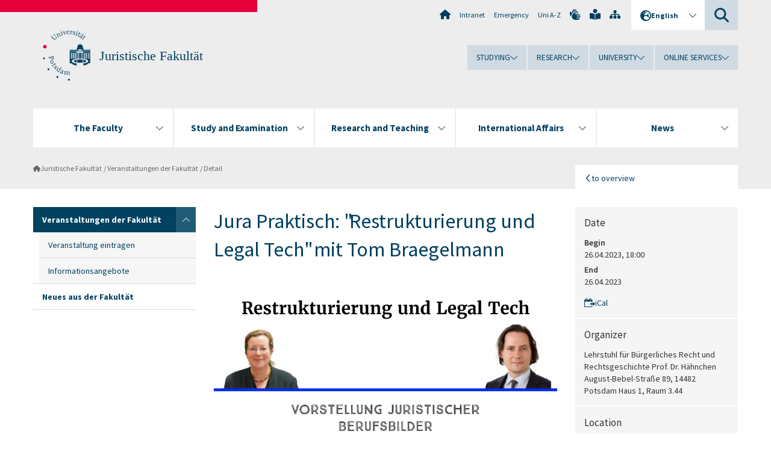

--- FILE ---
content_type: text/html; charset=utf-8
request_url: https://www.uni-potsdam.de/en/jura/veranstaltungen/detail/vorstellungeinesjuristischenberufsbildes
body_size: 9023
content:
<!DOCTYPE html><html dir="ltr" lang="en-GB"><head><meta charset="utf-8"><!-- Produced by queonext https://queonext.de/ This website is powered by TYPO3 - inspiring people to share! TYPO3 is a free open source Content Management Framework initially created by Kasper Skaarhoj and licensed under GNU/GPL. TYPO3 is copyright 1998-2026 of Kasper Skaarhoj. Extensions are copyright of their respective owners. Information and contribution at https://typo3.org/ --><meta name="generator" content="TYPO3 CMS"/><meta name="viewport" content="width=device-width, initial-scale=1"/><meta name="author" content="Silvana Grabowski"/><meta property="og:title" content="Detail"/><meta name="twitter:card" content="summary"/><link rel="stylesheet" href="/typo3conf/ext/up_template/Resources/Public/StyleSheets/print.css?1768388773" media="print"><link rel="stylesheet" href="/typo3conf/ext/up_template/Resources/Public/StyleSheets/app.css?1768388773" media="screen"><link rel="stylesheet" href="/typo3conf/ext/up_template/Resources/Public/Fonts/fontawesome/css/all.min.css?1768388771" media="screen"><link href="/typo3temp/assets/compressed/parvus-min.css.gzip?1768558649" rel="stylesheet" ><script src="/typo3conf/ext/up_template/Resources/Public/JavaScript/Vendor/jquery/jquery-3.6.0.min.js?1768388773"></script><script src="/typo3conf/ext/up_template/Resources/Public/JavaScript/Vendor/jquery/jquery-ui-1.12.1.custom.min.js?1768388773"></script><script src="/typo3conf/ext/up_template/Resources/Public/JavaScript/Vendor/modernizr/modernizr.custom.js?1768388773"></script><link rel="icon" type="image/png" href="/typo3conf/ext/up_template/Resources/Public/Icons/BrowserIcons/favicon-96x96.png" sizes="96x96"/><link rel="icon" type="image/svg+xml" href="/typo3conf/ext/up_template/Resources/Public/Icons/BrowserIcons/favicon.svg"/><link rel="shortcut icon" href="/typo3conf/ext/up_template/Resources/Public/Icons/BrowserIcons/favicon.ico"/><link rel="apple-touch-icon" sizes="180x180" href="/typo3conf/ext/up_template/Resources/Public/Icons/BrowserIcons/apple-touch-icon.png"/><link rel="manifest" href="/typo3conf/ext/up_template/Resources/Public/Icons/BrowserIcons/site.webmanifest"/><title> Veranstaltungen der Fakultät - Juristische Fakultät - University of Potsdam</title><link rel="canonical" href="https://www.uni-potsdam.de/en/jura/veranstaltungen/detail/vorstellungeinesjuristischenberufsbildes"/></head><body class="up-section-law"><noscript><div id="up_nojs"><div class="row"><div class="twentyfour columns"><p> JavaScript is not activated in your browser. <span class="up-nojs-hint"> Please activate JavaScript </span> to use the whole functionality of this website! </p></div></div></div></noscript><a href="#up_content" class="up-skip-link">Skip to main content</a><div id="up_overlay_for_search"></div><div id="up_overlay_for_navs"></div><nav id="up_mobilenav_wrapper_small" class="show-for-small" aria-label="Main"><div class="row collapse"><div class="twentyfour columns"><div id="up_mobilenav_small"><ul class="up-mobilenav-level-1"><li id="up_mobilenav_mainnav_item" class="up-mobilenav-target-mainnav"><button class="up-mobilenav-button" aria-expanded="false" aria-controls="up_mainnav_small"><span class="visually-hidden">Main menu</span><span class="up-icon"></span></button></li><li id="up_mobilenav_searchbox_item" class="up-mobilenav-target-searchbox"><button class="up-mobilenav-button" aria-expanded="false" aria-controls="up_searchboxnav_small"><span class="visually-hidden">Search</span><span class="up-icon"></span></button></li><li id="up_mobilenav_langnav_item" class="up-mobilenav-target-langnav"><button class="up-mobilenav-button" aria-expanded="false" aria-controls="up_langnav_small"><span class="visually-hidden">Languages</span><span class="up-icon"></span></button></li><li id="up_mobilenav_globalnav_item" class="up-mobilenav-target-globalnav"><button class="up-mobilenav-button" aria-expanded="false" aria-controls="up_globalnav_small"><span class="visually-hidden">Global menu</span><span class="up-icon"></span></button></li></ul></div></div></div></nav><div id="up_mobilesubnav_wrapper_small" class="show-for-small"><div id="up_mainnav_small" class="up-mobilenav-level-2"><ul class="up-mobilesubnav-level-1"><li class=""><button class="up-mobilesubnav-button" aria-expanded="false"><span class="up-mobilesubnav-level-1-title">The Faculty</span><span class="up-mobilesubnav-arrow up-icon"></span></button><ul class="up-mobilesubnav-level-2"><li class=""><a href="https://www.uni-potsdam.de/de/jura" target="_top"> Übersicht | Startseite </a></li><li class=""><a href="/en/jura/fakultaet/the-law-faculty"> The Law Faculty </a></li><li class=""><a href="/en/jura/fakultaet/dekanat"> Dekanat </a></li><li class=""><a href="/en/jura/fakultaet/studiendekanat"> Studiendekanat </a></li><li class=""><a href="/en/jura/fakultaet/fakultaetsrat"> Fakultätsrat </a></li><li class=""><a href="/en/jura/fakultaet/zustaendigkeiten"> Zuständigkeiten </a></li><li class=""><a href="/en/jura/fakultaet/gleichstellungsarbeit"> Gleichstellungsarbeit </a></li><li class=""><a href="http://www.uni-potsdam.de/fsjura/" target="_top"> Fachschaftsrat </a></li><li class=""><a href="/en/jura/fakultaet/studentisches-engagement"> Studentisches Engagement </a></li><li class=" last"><a href="/en/jura/fakultaet/foerderverein-der-fakultaet"> Förderverein </a></li></ul></li><li class=""><button class="up-mobilesubnav-button" aria-expanded="false"><span class="up-mobilesubnav-level-1-title">Study and Examination</span><span class="up-mobilesubnav-arrow up-icon"></span></button><ul class="up-mobilesubnav-level-2"><li class=""><a href="/en/jura/studium/index"> Studiengänge </a></li><li class=""><a href="/en/jura/studium/juraplus-newsletter"> Jura.plus-Newsletter </a></li><li class=""><a href="/en/jura/studium/rechtswissenschaft"> Rechtswissenschaft (neu) </a></li><li class=""><a href="/en/jura/studium/llb"> Bachelor of Laws (alt) </a></li><li class=""><a href="/en/jura/studium/ejp"> Erste juristische Prüfung (alt) </a></li><li class=""><a href="/en/jura/studium/weiterbildende-studiengaenge"> Master of Laws (LL.M.) </a></li><li class=""><a href="/en/jura/studium/rechtswissenschaftliche-zweitfaecher-bachelor"> Rechtswissenschaftliche Zweitfächer (Bachelor) </a></li><li class=""><a href="/en/jura/studium/buero-fuer-studien-und-pruefungsangelegenheiten"> Büro für Studien- und Prüfungsangelegenheiten </a></li><li class=""><a href="/en/jura/fakultaet/studiendekanat"> Qualitätsmanagement </a></li><li class=""><a href="/en/jura/studium/standard-titel"> Stipendien </a></li><li class=""><a href="/en/jura/studium/team-studieneingangsphase"> Team Studieneingangsphase </a></li><li class=""><a href="/en/jura/studium/studieninteressierte"> Beratung und Bewerbung </a></li><li class=""><a href="/en/jura/studium/wechsel"> Studienort- und Studiengangwechsel </a></li><li class=""><a href="/en/jura/studium/stupro"> Studien- und Prüfungsordnungen </a></li><li class=" last"><a href="/en/jura/studium/pruefungsausschuesse"> Prüfungsausschüsse </a></li></ul></li><li class=""><button class="up-mobilesubnav-button" aria-expanded="false"><span class="up-mobilesubnav-level-1-title">Research and Teaching</span><span class="up-mobilesubnav-arrow up-icon"></span></button><ul class="up-mobilesubnav-level-2"><li class=""><a href="/en/jura/ful/aktuelles"> Aktuelles </a></li><li class=""><a href="/en/jura/ful/lehrstuehle-und-professuren"> Lehrstühle und Professuren </a></li><li class=""><a href="/en/jura/ful/research-profile"> Research Profile </a></li><li class=""><a href="/en/jura/ful/forschungsstellen"> Forschungsstellen </a></li><li class=""><a href="/en/jura/ful/zentren-und-institute"> Zentren und Institute </a></li><li class=" last"><a href="/en/jura/ful/promotion"> Promotion </a></li></ul></li><li class=""><button class="up-mobilesubnav-button" aria-expanded="false"><span class="up-mobilesubnav-level-1-title">International Affairs</span><span class="up-mobilesubnav-arrow up-icon"></span></button><ul class="up-mobilesubnav-level-2"><li class=""><a href="/en/jura/internationales/overview"> Overview </a></li><li class=""><a href="/en/jura/internationales/from-abroad-to-potsdam-incoming"> From Abroad to Potsdam – Incoming </a></li><li class=""><a href="/en/jura/internationales/outgoing"> Outgoing </a></li><li class=""><a href="https://www.uni-potsdam.de/de/dfs-potsdam-paris/index" target="_top"> Deutsch-Französischer Studiengang </a></li><li class=""><a href="/en/jura/internationales/fremdsprachenausbildung-fuer-juristen"> Fremdsprachenausbildung </a></li><li class=" last"><a href="http://www.uni-potsdam.de/de/isc.html" target="_top"> International Summer Campus </a></li></ul></li><li class=""><button class="up-mobilesubnav-button" aria-expanded="false"><span class="up-mobilesubnav-level-1-title">News</span><span class="up-mobilesubnav-arrow up-icon"></span></button><ul class="up-mobilesubnav-level-2"><li class=""><a href="/en/jura/aktuelles/index"> Übersicht </a></li><li class=""><a href="/en/jura/aktuelles/aktuelle-informationen-lehrveranstaltungen"> Aktuelle Informationen </a></li><li class=""><a href="/en/jura/aktuelles/lehrveranstaltungen"> Lehrveranstaltungen (Moodle) </a></li><li class=""><a href="/en/jura/aktuelles/termine-und-fristen"> Termine und Fristen </a></li><li class=""><a href="/en/jura/aktuelles/berichte"> Berichte aus dem Fakultätsleben </a></li><li class=""><a href="https://www.uni-potsdam.de/de/verwaltung/dezernat3/krankmeldung" target="_top"> Krankmeldung (für Beschäftigte) </a></li><li class=""><a href="/en/jura/aktuelles/stellenausschreibungen"> Stellenausschreibungen </a></li><li class=" last"><a href="/en/jura/aktuelles/mediathek"> Mediathek </a></li></ul></li><li class="up-metanav-item"><a href="https://www.uni-potsdam.de/en/university-of-potsdam" title="Home" target="_top" class="up-icon up-icon--home"> Home </a></li><li class="up-metanav-item"><a href="https://z-wiki.uni-potsdam.de/x/1Yg0C" title="Intranet" target="_top"> Intranet </a></li><li class="up-metanav-item"><a href="https://www.uni-potsdam.de/en/emergency" title="Emergency" target="_top"> Emergency </a></li><li class="up-metanav-item"><a href="https://www.uni-potsdam.de/en/index-a-z" title="Uni A-Z" target="_top"> Uni A-Z </a></li><li class="up-metanav-item"><a href="https://www.uni-potsdam.de/en/gebaerdensprache/index" title="German Sign Language" target="_top" class="up-icon up-icon--sign-language"> German Sign Language </a></li><li class="up-metanav-item"><a href="https://www.uni-potsdam.de/en/leichte-sprache/uebersicht" title="Easy-to-read" target="_top" class="up-icon up-icon--book-reader"> Easy-to-read </a></li><li class="up-metanav-item"><a href="/en/jura/sitemap" title="Sitemap" class="up-icon up-icon--sitemap"> Sitemap </a></li><li class="close last"><button class="up-nav-close"><span class="up-nav-close-title up-icon"> Close </span></button></li></ul></div><div id="up_searchboxnav_small" class="up-mobilenav-level-2"><ul class="up-mobilesubnav-level-1"><li><div><div class="up-mobilesubnav-level-1-title"><form action="https://www.google.de/search" target="_blank"><input id="up_searchboxsmall_input" type="text" name="q" aria-label="Search" value="Search" onblur="if(this.value=='') this.value='Search';" onfocus="if(this.value=='Search') this.value='';"><button id="up_searchboxsmall_submit" class="up-icon" type="submit" name="submit" value=""/><input type="hidden" name="sitesearch" value="uni-potsdam.de"></form></div></div></li><li class="close last"><button class="up-nav-close"><span class="up-nav-close-title up-icon"> Close </span></button></li></ul></div><div id="up_langnav_small" class="up-mobilenav-level-2"><ul class="up-mobilesubnav-level-1"><li><button class="up-mobilesubnav-button"><span class="up-mobilesubnav-level-1-title"><a href="/de/jura/veranstaltungen/detail/vorstellungeinesjuristischenberufsbildes">Deutsch</a></span></button></li><li class="not-existing"><div><span class="up-mobilesubnav-level-1-title">Detail</span></div></li><li class="not-existing"><div><span class="up-mobilesubnav-level-1-title">Detail</span></div></li><li class="not-existing"><div><span class="up-mobilesubnav-level-1-title">Detail</span></div></li><li class="close last"><button class="up-nav-close"><span class="up-nav-close-title up-icon">Close</span></button></li></ul></div><div id="up_globalnav_small" class="up-mobilenav-level-2"><ul class="up-mobilesubnav-level-1"><li><button class="up-mobilesubnav-button" aria-expanded="false"><span class="up-mobilesubnav-level-1-title">Studying</span><span class="up-mobilesubnav-arrow up-icon"></span></button><ul class="up-mobilesubnav-level-2"><li><a href="https://www.uni-potsdam.de/en/studium/" target="_top">Studying at the UP</a></li><li><a href="https://www.uni-potsdam.de/en/studium/what-to-study/overview" target="_top">What to Study</a></li><li><a href="https://www.uni-potsdam.de/en/studium/application-enrollment/overview" target="_top">Application and Enrollment</a></li><li><a href="https://www.uni-potsdam.de/en/studium/studying/overview" target="_top">Studying</a></li><li><a href="https://www.uni-potsdam.de/en/studium/advising-and-services/overview" target="_top">Advising and Services</a></li><li class="last"><a href="https://www.uni-potsdam.de/en/studium/dates-and-deadlines/overview" target="_top">Dates and Deadlines</a></li></ul></li><li><button class="up-mobilesubnav-button" aria-expanded="false"><span class="up-mobilesubnav-level-1-title">Research</span><span class="up-mobilesubnav-arrow up-icon"></span></button><ul class="up-mobilesubnav-level-2"><li><a href="https://www.uni-potsdam.de/en/research/" target="_top">Research at the UP</a></li><li><a href="https://www.uni-potsdam.de/en/research/profiles-projects-and-programs/overview" target="_top">Profiles, Programs and Projects</a></li><li><a href="https://www.uni-potsdam.de/en/research/research-funding/overview" target="_top">Research Funding</a></li><li><a href="https://www.uni-potsdam.de/en/openscience/index" target="_top">Open Science</a></li><li><a href="https://www.uni-potsdam.de/en/forschungsdaten/index" target="_top">Research Data</a></li><li><a href="https://www.uni-potsdam.de/en/research/cooperations-and-partnerships/overview" target="_top">Cooperations and Partnerships</a></li><li class="last"><a href="https://www.uni-potsdam.de/en/research/young-academics/overview" target="_top">Young Academics</a></li></ul></li><li><button class="up-mobilesubnav-button" aria-expanded="false"><span class="up-mobilesubnav-level-1-title">University</span><span class="up-mobilesubnav-arrow up-icon"></span></button><ul class="up-mobilesubnav-level-2"><li><a href="https://www.uni-potsdam.de/en/explore-the-up/" target="_top">Explore the UP</a></li><li><a href="https://www.uni-potsdam.de/en/organization/overview" target="_top">Organization</a></li><li><a href="https://www.uni-potsdam.de/en/wirtschaft-transfer-gesellschaft/" target="_top">Corporate Community Relations</a></li><li><a href="https://www.uni-potsdam.de/en/international/" target="_top">Campus International</a></li><li><a href="https://www.uni-potsdam.de/en/foerderung/index" target="_top">Förderinstrumente</a></li><li class="last"><a href="https://www.uni-potsdam.de/en/arbeiten-an-der-up/" target="_top">Working at the UP</a></li></ul></li><li><button class="up-mobilesubnav-button" aria-expanded="false"><span class="up-mobilesubnav-level-1-title">Online Services</span><span class="up-mobilesubnav-arrow up-icon"></span></button><ul class="up-mobilesubnav-level-2"><li><a href="https://accountup.uni-potsdam.de/" target="_top">Account.UP</a></li><li><a href="https://bi.uni-potsdam.de/jasperserver-pro/login.html" target="_top">BI.UP</a></li><li><a href="https://mailup.uni-potsdam.de/?Language=english" target="_top">Mail.UP (Webmailbox)</a></li><li><a href="https://puls.uni-potsdam.de/qisserver/rds?state=user&amp;type=0&amp;application=lsf" target="_top">PULS</a></li><li><a href="https://moodle2.uni-potsdam.de" target="_top">Moodle</a></li><li><a href="https://www.ub.uni-potsdam.de/en/" target="_top">University Library</a></li><li><a href="https://pep.uni-potsdam.de/" target="_top">Evaluation Portal (PEP)</a></li><li><a href="https://www.uni-potsdam.de/en/praxisportal/" target="_top">Internship Portal</a></li><li class="last"><a href="https://www.uni-potsdam.de/en/zim/" target="_top">ZIM – Center for IT and Media</a></li></ul></li><li class="close last"><button class="up-nav-close"><span class="up-nav-close-title up-icon">Close</span></button></li></ul></div></div><div id="up_header_wrapper"><div id="up_section_indicator_left" class="eight columns hide-for-small"></div><div id="up_header" class="row hide-for-small"><div class="twentyfour columns"><div class="row"><div class="eight columns mobile-four"><header id="up_section_indicator"><div id="up_page_title" class="up-logo"><div id="up_logo_indicator_wrapper"><div id="up_logo_indicator"><span>&nbsp;</span></div><div id="up_logo_image"><a href="https://www.uni-potsdam.de/en/university-of-potsdam" title="to the Uni-Homepage" target="_top"><img src="/typo3conf/ext/up_template/Resources/Public/Images/Frontend/logo_up_law.svg" alt="Logo Juristische Fakultät"></a></div><div id="up_logo_title"><a href="/en/jura/" title="to the homepage of Juristische Fakultät">Juristische Fakultät</a></div><div id="up_logo_footer"></div></div></div></header></div><div class="sixteen columns"><div class="row"><nav class="twentyfour columns" aria-label="Meta"><div id="up_metanav"><ul class="inline-list left"><li><a href="https://www.uni-potsdam.de/en/university-of-potsdam" title="Home" target="_top" class="up-icon up-icon--home"></a></li><li><a href="https://z-wiki.uni-potsdam.de/x/1Yg0C" title="Intranet" target="_top"> Intranet </a></li><li><a href="https://www.uni-potsdam.de/en/emergency" title="Emergency" target="_top"> Emergency </a></li><li><a href="https://www.uni-potsdam.de/en/index-a-z" title="Uni A-Z" target="_top"> Uni A-Z </a></li><li><a href="https://www.uni-potsdam.de/en/gebaerdensprache/index" title="German Sign Language" target="_top" class="up-icon up-icon--sign-language"></a></li><li><a href="https://www.uni-potsdam.de/en/leichte-sprache/uebersicht" title="Easy-to-read" target="_top" class="up-icon up-icon--book-reader"></a></li><li><a href="/en/jura/sitemap" title="Sitemap" class="up-icon up-icon--sitemap"></a></li></ul></div><div id="up_langnav" class="right"><ul class="up-langnav-level-1"><li><button id="up_langnav_button" aria-expanded="false" aria-controls="up_langnav_list"><span class="up-langnav-level-1-title up-icon">English</span><span class="up-langnav-arrow up-icon"></span></button><ul id="up_langnav_list" class="up-langnav-level-2"><li><a href="/de/jura/veranstaltungen/detail/vorstellungeinesjuristischenberufsbildes">Deutsch</a></li><li class="not-existing">&nbsp;</li><li class="not-existing">&nbsp;</li><li class="not-existing">&nbsp;</li></ul></li></ul></div><div id="up_searchbox" class="right"><button id="up_searchbox_button" aria-expanded="false" aria-controls="up_searchbox_field"><span class="visually-hidden">Search</span><span class="up-searchbox-glass up-icon"></span></button><div id="up_searchbox_field" class="up-searchbox-field"><form action="https://www.google.de/search" target="_blank"><input id="up_searchbox_input" type="text" name="q" aria-label="Search on uni-potsdam.de" value="Search on uni-potsdam.de" onblur="if(this.value=='') this.value='Search on uni-potsdam.de';" onfocus="if(this.value=='Search on uni-potsdam.de') this.value='';"><button id="up_searchbox_submit" class="up-icon" type="submit" name="submit" value=""/><input type="hidden" name="sitesearch" value="uni-potsdam.de"></form></div></div></nav></div><div class="row"><nav class="twentyfour columns" aria-label="Global"><div id="up_globalnav" class=""><ul class="up-globalnav-level-1"><li><button class="up-globalnav-button" aria-expanded="false" aria-controls="up_globalnav_list_22"><span class="up-globalnav-level-1-title">Studying</span><span class="up-globalnav-arrow up-icon"></span></button><ul id="up_globalnav_list_22" class="up-globalnav-level-2"><li><a href="https://www.uni-potsdam.de/en/studium/" target="_top"> Studying at the UP </a></li><li><a href="https://www.uni-potsdam.de/en/studium/what-to-study/overview" target="_top"> What to Study </a></li><li><a href="https://www.uni-potsdam.de/en/studium/application-enrollment/overview" target="_top"> Application and Enrollment </a></li><li><a href="https://www.uni-potsdam.de/en/studium/studying/overview" target="_top"> Studying </a></li><li><a href="https://www.uni-potsdam.de/en/studium/advising-and-services/overview" target="_top"> Advising and Services </a></li><li><a href="https://www.uni-potsdam.de/en/studium/dates-and-deadlines/overview" target="_top"> Dates and Deadlines </a></li></ul></li><li><button class="up-globalnav-button" aria-expanded="false" aria-controls="up_globalnav_list_23"><span class="up-globalnav-level-1-title">Research</span><span class="up-globalnav-arrow up-icon"></span></button><ul id="up_globalnav_list_23" class="up-globalnav-level-2"><li><a href="https://www.uni-potsdam.de/en/research/" target="_top"> Research at the UP </a></li><li><a href="https://www.uni-potsdam.de/en/research/profiles-projects-and-programs/overview" target="_top"> Profiles, Programs and Projects </a></li><li><a href="https://www.uni-potsdam.de/en/research/research-funding/overview" target="_top"> Research Funding </a></li><li><a href="https://www.uni-potsdam.de/en/openscience/index" target="_top"> Open Science </a></li><li><a href="https://www.uni-potsdam.de/en/forschungsdaten/index" target="_top"> Research Data </a></li><li><a href="https://www.uni-potsdam.de/en/research/cooperations-and-partnerships/overview" target="_top"> Cooperations and Partnerships </a></li><li><a href="https://www.uni-potsdam.de/en/research/young-academics/overview" target="_top"> Young Academics </a></li></ul></li><li><button class="up-globalnav-button" aria-expanded="false" aria-controls="up_globalnav_list_24"><span class="up-globalnav-level-1-title">University</span><span class="up-globalnav-arrow up-icon"></span></button><ul id="up_globalnav_list_24" class="up-globalnav-level-2"><li><a href="https://www.uni-potsdam.de/en/explore-the-up/" target="_top"> Explore the UP </a></li><li><a href="https://www.uni-potsdam.de/en/organization/overview" target="_top"> Organization </a></li><li><a href="https://www.uni-potsdam.de/en/wirtschaft-transfer-gesellschaft/" target="_top"> Corporate Community Relations </a></li><li><a href="https://www.uni-potsdam.de/en/international/" target="_top"> Campus International </a></li><li><a href="https://www.uni-potsdam.de/en/foerderung/index" target="_top"> Förderinstrumente </a></li><li><a href="https://www.uni-potsdam.de/en/arbeiten-an-der-up/" target="_top"> Working at the UP </a></li></ul></li><li><button class="up-globalnav-button" aria-expanded="false" aria-controls="up_globalnav_list_25"><span class="up-globalnav-level-1-title">Online Services</span><span class="up-globalnav-arrow up-icon"></span></button><ul id="up_globalnav_list_25" class="up-globalnav-level-2"><li><a href="https://accountup.uni-potsdam.de/" target="_top"> Account.UP </a></li><li><a href="https://bi.uni-potsdam.de/jasperserver-pro/login.html" target="_top"> BI.UP </a></li><li><a href="https://mailup.uni-potsdam.de/?Language=english" target="_top"> Mail.UP (Webmailbox) </a></li><li><a href="https://puls.uni-potsdam.de/qisserver/rds?state=user&amp;type=0&amp;application=lsf" target="_top"> PULS </a></li><li><a href="https://moodle2.uni-potsdam.de" target="_top"> Moodle </a></li><li><a href="https://www.ub.uni-potsdam.de/en/" target="_top"> University Library </a></li><li><a href="https://pep.uni-potsdam.de/" target="_top"> Evaluation Portal (PEP) </a></li><li><a href="https://www.uni-potsdam.de/en/praxisportal/" target="_top"> Internship Portal </a></li><li><a href="https://www.uni-potsdam.de/en/zim/" target="_top"> ZIM – Center for IT and Media </a></li></ul></li></ul></div></nav></div></div></div></div></div><header id="up_header_small" class="row show-for-small"><div class="columns mobile-four up-header-small-logo"><div id="up_logo_indicator_wrapper_small"><div id="up_logo_image_small"><a href="https://www.uni-potsdam.de/en/university-of-potsdam" title="to the Uni-Homepage" target="_top"><img src="/typo3conf/ext/up_template/Resources/Public/Images/Frontend/logo_up_law.svg" alt="Logo Juristische Fakultät"></a></div><div id="up_logo_title_small"><a href="/en/jura/" title="to the homepage of Juristische Fakultät">Juristische Fakultät</a></div><div id="up_logo_footer_small"></div></div></div></header></div><nav id="up_mainnav_wrapper" class="hide-for-small" aria-label="Main"><div class="row"><div class="twentyfour columns"><div id="up_mainnav"><ul class="up-mainnav-level-1 up-smooth-box up-mainnav-width-5"><li class=""><button class="up-mainnav-button" aria-expanded="false" aria-controls="up_mainnav_list_3584"><span class="up-mainnav-level-1-title">The Faculty</span><span class="up-mainnav-arrow up-icon"></span></button><ul id="up_mainnav_list_3584" class="up-mainnav-level-2"><li class=""><a href="https://www.uni-potsdam.de/de/jura" target="_top"> Übersicht | Startseite </a></li><li class=""><a href="/en/jura/fakultaet/the-law-faculty"> The Law Faculty </a></li><li class=""><a href="/en/jura/fakultaet/dekanat"> Dekanat </a></li><li class=""><a href="/en/jura/fakultaet/studiendekanat"> Studiendekanat </a></li><li class=""><a href="/en/jura/fakultaet/fakultaetsrat"> Fakultätsrat </a></li><li class=""><a href="/en/jura/fakultaet/zustaendigkeiten"> Zuständigkeiten </a></li><li class=""><a href="/en/jura/fakultaet/gleichstellungsarbeit"> Gleichstellungsarbeit </a></li><li class=""><a href="http://www.uni-potsdam.de/fsjura/" target="_top"> Fachschaftsrat </a></li><li class=""><a href="/en/jura/fakultaet/studentisches-engagement"> Studentisches Engagement </a></li><li class=" last"><a href="/en/jura/fakultaet/foerderverein-der-fakultaet"> Förderverein </a></li></ul></li><li class=""><button class="up-mainnav-button" aria-expanded="false" aria-controls="up_mainnav_list_3582"><span class="up-mainnav-level-1-title">Study and Examination</span><span class="up-mainnav-arrow up-icon"></span></button><ul id="up_mainnav_list_3582" class="up-mainnav-level-2"><li class=""><a href="/en/jura/studium/index"> Studiengänge </a></li><li class=""><a href="/en/jura/studium/juraplus-newsletter"> Jura.plus-Newsletter </a></li><li class=""><a href="/en/jura/studium/rechtswissenschaft"> Rechtswissenschaft (neu) </a></li><li class=""><a href="/en/jura/studium/llb"> Bachelor of Laws (alt) </a></li><li class=""><a href="/en/jura/studium/ejp"> Erste juristische Prüfung (alt) </a></li><li class=""><a href="/en/jura/studium/weiterbildende-studiengaenge"> Master of Laws (LL.M.) </a></li><li class=""><a href="/en/jura/studium/rechtswissenschaftliche-zweitfaecher-bachelor"> Rechtswissenschaftliche Zweitfächer (Bachelor) </a></li><li class=""><a href="/en/jura/studium/buero-fuer-studien-und-pruefungsangelegenheiten"> Büro für Studien- und Prüfungsangelegenheiten </a></li><li class=""><a href="/en/jura/fakultaet/studiendekanat"> Qualitätsmanagement </a></li><li class=""><a href="/en/jura/studium/standard-titel"> Stipendien </a></li><li class=""><a href="/en/jura/studium/team-studieneingangsphase"> Team Studieneingangsphase </a></li><li class=""><a href="/en/jura/studium/studieninteressierte"> Beratung und Bewerbung </a></li><li class=""><a href="/en/jura/studium/wechsel"> Studienort- und Studiengangwechsel </a></li><li class=""><a href="/en/jura/studium/stupro"> Studien- und Prüfungsordnungen </a></li><li class=" last"><a href="/en/jura/studium/pruefungsausschuesse"> Prüfungsausschüsse </a></li></ul></li><li class=""><button class="up-mainnav-button" aria-expanded="false" aria-controls="up_mainnav_list_3580"><span class="up-mainnav-level-1-title">Research and Teaching</span><span class="up-mainnav-arrow up-icon"></span></button><ul id="up_mainnav_list_3580" class="up-mainnav-level-2"><li class=""><a href="/en/jura/ful/aktuelles"> Aktuelles </a></li><li class=""><a href="/en/jura/ful/lehrstuehle-und-professuren"> Lehrstühle und Professuren </a></li><li class=""><a href="/en/jura/ful/research-profile"> Research Profile </a></li><li class=""><a href="/en/jura/ful/forschungsstellen"> Forschungsstellen </a></li><li class=""><a href="/en/jura/ful/zentren-und-institute"> Zentren und Institute </a></li><li class=" last"><a href="/en/jura/ful/promotion"> Promotion </a></li></ul></li><li class=""><button class="up-mainnav-button" aria-expanded="false" aria-controls="up_mainnav_list_3578"><span class="up-mainnav-level-1-title">International Affairs</span><span class="up-mainnav-arrow up-icon"></span></button><ul id="up_mainnav_list_3578" class="up-mainnav-level-2"><li class=""><a href="/en/jura/internationales/overview"> Overview </a></li><li class=""><a href="/en/jura/internationales/from-abroad-to-potsdam-incoming"> From Abroad to Potsdam – Incoming </a></li><li class=""><a href="/en/jura/internationales/outgoing"> Outgoing </a></li><li class=""><a href="https://www.uni-potsdam.de/de/dfs-potsdam-paris/index" target="_top"> Deutsch-Französischer Studiengang </a></li><li class=""><a href="/en/jura/internationales/fremdsprachenausbildung-fuer-juristen"> Fremdsprachenausbildung </a></li><li class=" last"><a href="http://www.uni-potsdam.de/de/isc.html" target="_top"> International Summer Campus </a></li></ul></li><li class=" last"><button class="up-mainnav-button" aria-expanded="false" aria-controls="up_mainnav_list_3576"><span class="up-mainnav-level-1-title">News</span><span class="up-mainnav-arrow up-icon"></span></button><ul id="up_mainnav_list_3576" class="up-mainnav-level-2"><li class=""><a href="/en/jura/aktuelles/index"> Übersicht </a></li><li class=""><a href="/en/jura/aktuelles/aktuelle-informationen-lehrveranstaltungen"> Aktuelle Informationen </a></li><li class=""><a href="/en/jura/aktuelles/lehrveranstaltungen"> Lehrveranstaltungen (Moodle) </a></li><li class=""><a href="/en/jura/aktuelles/termine-und-fristen"> Termine und Fristen </a></li><li class=""><a href="/en/jura/aktuelles/berichte"> Berichte aus dem Fakultätsleben </a></li><li class=""><a href="https://www.uni-potsdam.de/de/verwaltung/dezernat3/krankmeldung" target="_top"> Krankmeldung (für Beschäftigte) </a></li><li class=""><a href="/en/jura/aktuelles/stellenausschreibungen"> Stellenausschreibungen </a></li><li class=" last"><a href="/en/jura/aktuelles/mediathek"> Mediathek </a></li></ul></li></ul><button class="up-nav-close"><span class="up-nav-close-title up-icon"> Close </span></button></div></div></div></nav><nav id="up_breadcrumbs_wrapper" class="hide-for-small" aria-label="Breadcrumbs"><div class="row"><div class="twentyfour columns"><div id="up_breadcrumbs"><ul class="up-breadcrumbs"><li class=" first"><a href="/en/jura/" class="up-icon"> Juristische Fakultät </a></li><li class=""><a href="/en/jura/veranstaltungen"> Veranstaltungen der Fakultät </a></li><li class="cur"><a href="/en/jura/veranstaltungen/detail"> Detail </a></li></ul></div></div></div></nav><div id="up_content_wrapper" class="up-content-subpage-2-template"><div class="row show-for-small"><nav class="twentyfour columns" aria-label="Submenu"><div id="up_subpagenav_small" class="dl-menuwrapper"><button class="up-subpagenav-top-parent dl-trigger" aria-expanded="false">Nachrichten &amp; Veranstaltungen<div class="up-subpagenav-indicator up-icon"></div></button><ul class="up-subpagenav-list dl-menu"><li class="has-sub act"><div><a href="/en/jura/veranstaltungen">Veranstaltungen der Fakultät</a><span class="up-subpagenav-indicator up-icon"></span></div><ul class="up-subpagenav-list dl-submenu"><li><div><a href="/en/jura/veranstaltungen/veranstaltung-eintragen">Veranstaltung eintragen</a><span class="up-subpagenav-indicator up-icon"></span></div></li><li><div><a href="/en/jura/veranstaltungen/newsletter">Informationsangebote</a><span class="up-subpagenav-indicator up-icon"></span></div></li></ul></li><li><div><a href="/en/jura/neues">Neues aus der Fakultät</a><span class="up-subpagenav-indicator up-icon"></span></div></li><li class="last close"><button class="up-nav-close dl-trigger"><span class="up-nav-close-title up-icon">Close</span></button></li></ul></div></nav></div><div class="row"><nav class="six columns hide-for-small" aria-label="Submenu"><div id="up_subpagenav"><ul class="up-subpagenav-level-1"><li class="up-subpagenav-entry has-sub act"><div><a href="/en/jura/veranstaltungen"> Veranstaltungen der Fakultät </a><span class="up-subpagenav-indicator up-icon"></span></div><ul class="up-subpagenav-level-2"><li class="up-subpagenav-entry"><div><a href="/en/jura/veranstaltungen/veranstaltung-eintragen"> Veranstaltung eintragen </a></div></li><li class="up-subpagenav-entry last"><div><a href="/en/jura/veranstaltungen/newsletter"> Informationsangebote </a></div></li></ul></li><li class="up-subpagenav-entry last"><div><a href="/en/jura/neues"> Neues aus der Fakultät </a></div></li></ul></div></nav><div class="eighteen columns"><main id="up_content"><div id="c506199" class="type-list layout-0 frame-default"><div class="tx-up-events"><div class="up-events-show-item"><div class="row"><div class="sixteen columns up-events-show-leftbox"><h1>Jura Praktisch: &quot;Restrukturierung und Legal Tech&quot; mit Tom Braegelmann</h1><div class="up-content-pic"><div class="up-content-pic-image-wrap"><div class="up-content-pic-image"><a href="/fileadmin/_processed_/3/4/csm_My_project-1__12__74de5aa3ed.png" title=" | Photo: Mohamad Soliman" class="lightbox" data-group="group-" data-caption=" | Photo: Mohamad Soliman" data-original="/fileadmin/projects/jura/Dokumente/Kalender/26._April__Tom_Braegelmann__LL.M/My_project-1__12_.png"><img alt="Banner der Veranstaltung" src="/fileadmin/_processed_/3/4/csm_My_project-1__12__74de5aa3ed.png" width="1024" height="768"/></a></div><div class="up-content-pic-image-caption-wrap"><div class="up-content-pic-image-author"> Photo: Mohamad Soliman </div></div></div></div><div class="up-events-show-description"><p class="up-opener-text">Herzlich willkommen zur nächsten Veranstaltung der Reihe Jura praktisch!&nbsp;</p><p class="up-opener-text">Diesmal möchten wir einen Einblick in die spannende Welt der Restrukturierungs- und Insolvenzberatung geben und präsentieren <a href="https://annerton.com/team/tom-braegelmann/" title="Externen Link im neuen Fenster öffnen" target="_top" class="up-external-link">Tom Braegelmann </a>- einen international erfahrenen Rechtsanwalt mit großer Affinität zu Legal Tech.</p><p class="up-opener-text">Die Veranstaltung richtet sich an alle, die verstehen wollen, was Legal Tech bedeutet und wie es in der Praxis eingesetzt werden kann.</p></div><div class="up-events-show-box"><h2> Speaker </h2><div class="up-events-show-referent">Tom Braegelmann, LL.M.</div></div><div class="up-events-show-box"><h2> Event Type </h2><div class="up-events-show-eventtype">Gastvortrag</div></div><div class="up-events-show-box"><h2> Faculty </h2><div class="up-events-show-faculty">Juristische Fakultät</div></div><div class="up-events-show-downloads"></div></div><div class="eight columns up-events-show-rightbox"><div class="up-events-show-backlink"><a href="javascript:history.back();" class="up-icon"> to overview </a></div><div class="up-events-show-box"><h2> Date </h2><div class="up-events-show-startdate-label"> Begin </div><div class="up-events-show-startdate"> 26.04.2023, 18:00 </div><div class="up-events-show-startdate-label"> End </div><div class="up-events-show-enddate"> 26.04.2023 </div><a class="up-events-show-export-ical up-icon" title="Export this event to iCal-file" href="/en/jura/veranstaltungen/detail?tx_upevents_upeventshow%5Baction%5D=iCalExport&amp;tx_upevents_upeventshow%5Bcontroller%5D=Event&amp;tx_upevents_upeventshow%5Buid%5D=7324&amp;cHash=398924513edc168f2d3bc99f551248eb"> iCal </a></div><div class="up-events-show-box"><h2> Organizer </h2><div class="up-events-show-organizer">Lehrstuhl für Bürgerliches Recht und Rechtsgeschichte Prof. Dr. Hähnchen August-Bebel-Straße 89, 14482 Potsdam Haus 1, Raum 3.44</div></div><div class="up-events-show-box"><h2> Location </h2><div class="up-events-show-location"> Universität Potsdam, Campus III - Griebnitzsee, Haus 6, H05 <br> August-Bebel-Straße 89 <br> 14482 Potsdam <br><a class="up-external-link" href="http://www.openstreetmap.org/#map=19/52.392799/13.126762" target="_blank"> Map </a></div></div><div class="up-events-show-box"><h2> Contact </h2><div class="up-events-show-contact"><div class="up-events-show-contact-address"> LS-Team <br> August-Bebel-Straße 89 <br> 14482 Potsdam <br><br></div><div class="up-events-show-contact-phone"> Phone: 0331 977 3254 </div><div class="up-events-show-contact-email"><a href="#" data-mailto-token="nbjmup+mt.ibfiodifoAvoj.qputebn/ef" data-mailto-vector="1">ls-haehnchen<span class="email-at">u</span>uni-potsdam<span class="email-dot">p</span>de</a></div></div></div></div></div></div></div></div></main></div></div></div><div id="up_content_footer_divider" class="hide-for-small row"></div><footer aria-label="Section footer"><div id="up_content_footer_divider_small" class="show-for-small row"></div><div id="up_oe_footer_wrapper"><div id="up_oe_footer" class="row up-smooth-box"><div class="six columns up-oe-footer-box up-oe-footer-box-first"><div class="up-oe-footer-box-header"><h2>Social Media</h2><div class="up-oe-footer-box-arrow up-icon"></div></div><div class="up-oe-footer-box-content"><ul class="up-social"><li><a href="https://bsky.app/profile/unipotsdam.bsky.social" title="Connect with us on Bluesky" class="up-icon--bluesky" target="_top" > Bluesky </a></li><li><a href="https://www.facebook.com/unipotsdam" title="Connect with us on Facebook" class="up-icon--facebook" target="_top" > Facebook </a></li><li><a href="https://www.instagram.com/unipotsdam/" title="Follow us on Instagram" class="up-icon--instagram" target="_top" > Instagram </a></li><li><a href="https://www.linkedin.com/edu/school?id=11980&amp;trk=hp-feed-school-name" title="Visit our LinkedIn page" class="up-icon--linkedin" target="_top" > LinkedIn </a></li><li><a href="https://wisskomm.social/@unipotsdam" title="Follow us on Mastodon" class="up-icon--mastodon" target="_top" > Mastodon </a></li><li><a href="https://www.researchgate.net/institution/Universitaet_Potsdam" title="Visit our Research Gate page" class="up-icon--researchgate" target="_top" > Research Gate </a></li><li><a href="https://www.xing.com/pages/universitatpotsdam" title="Visit our XING page" class="up-icon--xing" target="_top" > XING </a></li><li><a href="https://www.youtube.com/user/PresseUniPotsdam" title="Subscribe to our YouTube channel" class="up-icon--youtube" target="_top" > YouTube </a></li></ul></div></div><div class="six columns up-oe-footer-box"><div class="up-oe-footer-box-header"><h2>Kontakt</h2><div class="up-oe-footer-box-arrow up-icon"></div></div><div class="up-oe-footer-box-content"><p>Universität Potsdam<br> Juristische Fakultät<br> August-Bebel-Str. 89<br> 14482 Potsdam</p><p>Tel.: +49 (0) 331/977-3206<br> Fax: +49 (0) 331/977-3297<br> E-Mail: <a href="#" data-mailto-token="nbjmup+eflbobukvsbAvoj.qputebn/ef" data-mailto-vector="1">dekanatjura<span class="email-at">u</span>uni-potsdam<span class="email-dot">p</span>de</a></p><p>Telefonischer Kontakt für studentische Angelegenheiten:</p><p>Sekretariat Büro für Studien- und Prüfungsangelegenheiten</p><p>Tel:. +49 (0) 331 /977-3688</p></div><div class="up-oe-footer-box-content"><p><a href="/en/jura/impressum" title="Universität Potsdam - Juristische Fakultät - Impressum">Impressum</a><br><a href="https://www.uni-potsdam.de/de/datenschutzerklaerung" title="Universität Potsdam - Datenschutzerklärung" target="_top">Datenschutzerklärung</a><br><a href="https://www.uni-potsdam.de/de/barrierefreiheit" title="Universität Potsdam - Barrierefreiheit" target="_top" class="up-internal-link">Barrierefreiheit</a></p></div></div><div class="twelve columns up-oe-footer-box up-oe-footer-box-last"><div class="up-oe-footer-box-header map"><h2> Route </h2><div class="up-oe-footer-box-arrow up-icon"></div></div><div class="up-oe-footer-box-content"><div class="up-oe-footer-osm"><div class="up-oe-footer-osm-iframe"><div id="osm_location"></div><a class="up-oe-footer-osm-link" href="https://www.openstreetmap.org/?mlat=52.392907&amp;mlon=13.127314#map=17/52.392907/13.127314" target="_blank"> show big map </a></div></div></div></div></div><div class="row up-footer-closer"></div></div></footer><nav id="up_global_footer_wrapper" aria-label="Global footer"><div id="up_global_footer" class="row up-smooth-box layout-13"><div class="six columns up-global-footer-box up-global-footer-box-first"><div class="up-global-footer-box-header"><h2>Zertifikate</h2><div class="up-global-footer-box-arrow up-icon"></div></div><div class="up-global-footer-box-content"><ul class="up-content-list"><li><a href="https://www.klischee-frei.de/de/index.php" title="Fachportal Klischeefreie Studien- und Berufswahl" target="_top" class="up-external-link">Bundesinitiative Klischeefrei</a></li><li><a href="https://www.hrk.de/positionen/beschluss/detail/nationaler-kodex-fuer-das-auslaenderstudium-an-deutschen-hochschulen/" title="Nationaler Kodex für das Ausländerstudium an deutschen Hochschulen" target="_top" class="up-external-link">Code of Conduct</a></li><li><a href="https://www.stifterverband.org/charta-guter-lehre" title="Wettbewerb „Exzellente Lehre”" target="_top" class="up-external-link">Exzellente Lehre</a></li><li><a href="https://www.hrk.de/audit/startseite/" title="Audit „Internationalisierung der Hochschulen” (HRK)" target="_top" class="up-external-link">HRK-Audit</a>&nbsp;&amp;&nbsp;<a href="https://www.hrk.de/audit/re-audit/" title="Informationen zum Re-Audit auf den Webseiten der HRK" target="_top" class="up-external-link">HRK-Re-Audit</a></li><li><a href="https://www.uni-potsdam.de/en/arbeiten-an-der-up/international-projects/hrs4r" title="Human Resources Strategy for Researchers (HRS4R) an der Universität Potsdam" target="_top" class="up-internal-link">HRS4R</a></li><li><a href="https://www.uni-potsdam.de/de/zfq/hochschulstudien/systemakkreditierung" title="Qualitätssiegel der Systemakkreditierung" target="_top" class="up-internal-link">Systemakkreditierung</a></li><li><a href="https://www.total-e-quality.de/de/" title="Prädikat „Total E-Quality”" target="_top" class="up-external-link">Total E-Quality</a></li></ul></div></div><div class="six columns up-global-footer-box"><div class="up-global-footer-box-header"><h2>Mitgliedschaften</h2><div class="up-global-footer-box-arrow up-icon"></div></div><div class="up-global-footer-box-content"><ul class="up-content-list"><li><a href="https://studieren-in-brandenburg.de/" title="Netzwerk Studienorientierung Brandenburg" target="_top" class="up-external-link">Netzwerk Studienorientierung Brandenburg</a></li><li><a href="https://www.scholarsatrisk.org/" title="Scholars at Risk Network" target="_top" class="up-external-link">Scholars at Risk</a></li><li><a href="https://eua.eu/" title="European University Association" target="_top" class="up-external-link">EUA</a></li><li><a href="https://www.uni-potsdam.de/de/educ" title="European Digital UniverCity" target="_top" class="up-internal-link">EDUC</a></li><li><a href="https://www.yerun.eu/" title="Young European Research Universities" target="_top" class="up-external-link">Yerun</a></li><li><a href="https://www.ua11plus.de/" title="Universitätsallianz (UA) 11+" target="_top" class="up-external-link">UA11+</a></li></ul></div></div><div class="six columns up-global-footer-box"><div class="up-global-footer-box-header"><h2>Uni kompakt</h2><div class="up-global-footer-box-arrow up-icon"></div></div><div class="up-global-footer-box-content"><ul class="up-content-list"><li><a href="https://www.uni-potsdam.de/studium/termine/uebersicht.html" title="Termine und Fristen rund um das Studium" target="_top">Termine &amp; Fristen&nbsp;</a></li><li><a href="https://www.uni-potsdam.de/presse/" title="Referat für Presse- und Öffentlichkeitsarbeit" target="_top">Presse&nbsp;</a></li><li><a href="https://www.uni-potsdam.de/de/verwaltung/dezernat3/stellenausschreibungen" title="Übersicht der offenen Stellenanzeigen" target="_top" class="up-internal-link">Stellenausschreibungen </a></li><li><a href="https://unishop-potsdam.de/" title="UNIshop der Universität Potsdam" target="_top" class="up-external-link">UNIshop der Universität Potsdam</a></li><li><a href="https://www.uni-potsdam.de/studium/konkret/vorlesungsverzeichnisse.html" title="Übersicht der Vorlesungsverzeichnisse der Uni Potsdam" target="_top">Vorlesungsverzeichnis&nbsp;</a></li><li><a href="https://www.uni-potsdam.de/de/adressen/" title="Zentrale Adressen und Anschriften der Uni Potsdam" target="_top">Adressen, Anfahrt und Lagepläne</a></li></ul></div></div><div class="six columns up-global-footer-box up-global-footer-box-last"><div class="up-global-footer-box-header"><h2>This Page</h2><div class="up-global-footer-box-arrow up-icon"></div></div><div class="up-global-footer-box-content"><ul class="up-content-list"><li><a href="javascript:window.print();" target="_self" title="Print this page"> Print</a></li><li class="hide-for-small"><a href="#" onclick="return add_favorite(this);" target="_blank" title="Bookmark this page"> Save as Bookmark</a></li><script> function add_favorite( a ) { title = document.title; url = document.location; try { /* Internet Explorer */ window.external.AddFavorite( url, title ); } catch (e) { try { /* Mozilla */ window.sidebar.addPanel( title, url, "" ); } catch (e) { /* Opera */ if( typeof( opera ) == "object" ) { a.rel = "sidebar"; a.title = title; a.url = url; return true; } else { /* Unknown */ alert('Press ' + (navigator.userAgent.toLowerCase().indexOf('mac') != - 1 ? 'Command/Cmd' : 'CTRL') + ' + D to bookmark this page.'); } } } return false; } </script></ul></div></div></div><div class="row show-for-print"><div class="twentyfour columns up-footer-url"><span>URL:</span><a href="https://www.uni-potsdam.de/en/jura/veranstaltungen/detail/vorstellungeinesjuristischenberufsbildes" class="url">https://www.uni-potsdam.de/en/jura/veranstaltungen/detail/vorstellungeinesjuristischenberufsbildes</a></div></div><div class="row up-footer-closer"></div></nav><script src="/typo3conf/ext/up_contents2/Resources/Public/JavaScript/accordion.min.js?1768388760"></script><script src="/typo3conf/ext/powermail/Resources/Public/JavaScript/Powermail/Form.min.js?1768389074" defer="defer"></script><script src="/typo3conf/ext/up_template/Resources/Public/JavaScript/Vendor/jquery-validation/jquery.validate.js?1768388773"></script><script src="/typo3conf/ext/up_template/Resources/Public/JavaScript/Vendor/jquery-datepicker-validation/jquery.ui.datepicker.validation.en.js?1768388773"></script><script src="/typo3conf/ext/up_template/Resources/Public/JavaScript/Vendor/jquery-validation/localization/messages_en.js?1768388773"></script><script src="/typo3conf/ext/up_template/Resources/Public/JavaScript/Vendor/jquery-validation/additional-methods_en.js?1768388773"></script><script src="/typo3conf/ext/up_template/Resources/Public/JavaScript/Vendor/foundation/app.js?1768388772"></script><script src="/typo3conf/ext/up_template/Resources/Public/JavaScript/up.min.js?1768388772"></script><script src="/typo3conf/ext/up_template/Resources/Public/JavaScript/up.navigation.min.js?1768388772"></script><script src="/typo3conf/ext/up_template/Resources/Public/JavaScript/Vendor/jquery/jquery.dlmenu.js?1768388773"></script><script src="/typo3conf/ext/up_template/Resources/Public/JavaScript/Vendor/openlayers/ol.js?1768388773"></script><script src="/typo3temp/assets/js/0a1483f05a1aaff6a5cc30f3b02134c0.js?1748273640"></script><script src="/typo3temp/assets/compressed/parvus.min-min.js.gzip?1768558649"></script><script src="/typo3temp/assets/compressed/parvus-i18n-en.min-min.js.gzip?1768558649"></script><script async="async" src="/typo3temp/assets/compressed/cfd16b174d7f7b046e20adbc2e0a1094-min.js.gzip?1768558649"></script></body></html>

--- FILE ---
content_type: application/javascript; charset=utf-8
request_url: https://www.uni-potsdam.de/typo3conf/ext/up_template/Resources/Public/JavaScript/Vendor/jquery-validation/additional-methods_en.js?1768388773
body_size: 3297
content:
!function(){function r(e){return e.replace(/<.[^<>]*?>/g," ").replace(/&nbsp;|&#160;/gi," ").replace(/[.(),;:!?%#$'"_+=\/\-]*/g,"")}jQuery.validator.addMethod("maxWords",function(e,t,d){return this.optional(t)||r(e).match(/\b\w+\b/g).length<=d},jQuery.validator.format("Please enter {0} words or less.")),jQuery.validator.addMethod("minWords",function(e,t,d){return this.optional(t)||r(e).match(/\b\w+\b/g).length>=d},jQuery.validator.format("Please enter at least {0} words.")),jQuery.validator.addMethod("rangeWords",function(e,t,d){var e=r(e),a=/\b\w+\b/g;return this.optional(t)||e.match(a).length>=d[0]&&e.match(a).length<=d[1]},jQuery.validator.format("Please enter between {0} and {1} words."))}(),jQuery.validator.addMethod("letterswithbasicpunc",function(e,t){return this.optional(t)||/^[a-z\-.,()'"\s]+$/i.test(e)},"Letters or punctuation only please"),jQuery.validator.addMethod("alphanumeric",function(e,t){return this.optional(t)||/^\w+$/i.test(e)},"Letters, numbers, and underscores only please"),jQuery.validator.addMethod("lettersonly",function(e,t){return this.optional(t)||/^[a-z]+$/i.test(e)},"Letters only please"),jQuery.validator.addMethod("nowhitespace",function(e,t){return this.optional(t)||/^\S+$/i.test(e)},"No white space please"),jQuery.validator.addMethod("ziprange",function(e,t){return this.optional(t)||/^90[2-5]\d\{2\}-\d{4}$/.test(e)},"Your ZIP-code must be in the range 902xx-xxxx to 905-xx-xxxx"),jQuery.validator.addMethod("zipcodeUS",function(e,t){return this.optional(t)||/\d{5}-\d{4}$|^\d{5}$/.test(e)},"The specified US ZIP Code is invalid"),jQuery.validator.addMethod("integer",function(e,t){return this.optional(t)||/^-?\d+$/.test(e)},"A positive or negative non-decimal number please"),jQuery.validator.addMethod("vinUS",function(e){if(17!==e.length)return!1;for(var t,d,a,r,u,i=["A","B","C","D","E","F","G","H","J","K","L","M","N","P","R","S","T","U","V","W","X","Y","Z"],n=[1,2,3,4,5,6,7,8,1,2,3,4,5,7,9,2,3,4,5,6,7,8,9],o=[8,7,6,5,4,3,2,10,0,9,8,7,6,5,4,3,2],F=0,s=0;s<17;s++){if(a=o[s],d=e.slice(s,s+1),8===s&&(u=d),isNaN(d)){for(t=0;t<i.length;t++)if(d.toUpperCase()===i[t]){d=n[t],d*=a,isNaN(u)&&8===t&&(u=i[t]);break}}else d*=a;F+=d}return(r=10===(r=F%11)?"X":r)===u},"The specified vehicle identification number (VIN) is invalid."),jQuery.validator.addMethod("dateITA",function(e,t){var d,a,r,u=!1;return u=!!/^\d{1,2}\/\d{1,2}\/\d{4}$/.test(e)&&(e=e.split("/"),d=parseInt(e[0],10),a=parseInt(e[1],10),e=parseInt(e[2],10),(r=new Date(e,a-1,d)).getFullYear()===e)&&r.getMonth()===a-1&&r.getDate()===d,this.optional(t)||u},"Please enter a correct date"),jQuery.validator.addMethod("iban",function(e,t){if(this.optional(t))return!0;if(!/^([a-zA-Z0-9]{4} ){2,8}[a-zA-Z0-9]{1,4}|[a-zA-Z0-9]{12,34}$/.test(e))return!1;t=e.replace(/ /g,"").toUpperCase(),e={AL:"\\d{8}[\\dA-Z]{16}",AD:"\\d{8}[\\dA-Z]{12}",AT:"\\d{16}",AZ:"[\\dA-Z]{4}\\d{20}",BE:"\\d{12}",BH:"[A-Z]{4}[\\dA-Z]{14}",BA:"\\d{16}",BR:"\\d{23}[A-Z][\\dA-Z]",BG:"[A-Z]{4}\\d{6}[\\dA-Z]{8}",CR:"\\d{17}",HR:"\\d{17}",CY:"\\d{8}[\\dA-Z]{16}",CZ:"\\d{20}",DK:"\\d{14}",DO:"[A-Z]{4}\\d{20}",EE:"\\d{16}",FO:"\\d{14}",FI:"\\d{14}",FR:"\\d{10}[\\dA-Z]{11}\\d{2}",GE:"[\\dA-Z]{2}\\d{16}",DE:"\\d{18}",GI:"[A-Z]{4}[\\dA-Z]{15}",GR:"\\d{7}[\\dA-Z]{16}",GL:"\\d{14}",GT:"[\\dA-Z]{4}[\\dA-Z]{20}",HU:"\\d{24}",IS:"\\d{22}",IE:"[\\dA-Z]{4}\\d{14}",IL:"\\d{19}",IT:"[A-Z]\\d{10}[\\dA-Z]{12}",KZ:"\\d{3}[\\dA-Z]{13}",KW:"[A-Z]{4}[\\dA-Z]{22}",LV:"[A-Z]{4}[\\dA-Z]{13}",LB:"\\d{4}[\\dA-Z]{20}",LI:"\\d{5}[\\dA-Z]{12}",LT:"\\d{16}",LU:"\\d{3}[\\dA-Z]{13}",MK:"\\d{3}[\\dA-Z]{10}\\d{2}",MT:"[A-Z]{4}\\d{5}[\\dA-Z]{18}",MR:"\\d{23}",MU:"[A-Z]{4}\\d{19}[A-Z]{3}",MC:"\\d{10}[\\dA-Z]{11}\\d{2}",MD:"[\\dA-Z]{2}\\d{18}",ME:"\\d{18}",NL:"[A-Z]{4}\\d{10}",NO:"\\d{11}",PK:"[\\dA-Z]{4}\\d{16}",PS:"[\\dA-Z]{4}\\d{21}",PL:"\\d{24}",PT:"\\d{21}",RO:"[A-Z]{4}[\\dA-Z]{16}",SM:"[A-Z]\\d{10}[\\dA-Z]{12}",SA:"\\d{2}[\\dA-Z]{18}",RS:"\\d{18}",SK:"\\d{20}",SI:"\\d{15}",ES:"\\d{20}",SE:"\\d{20}",CH:"\\d{5}[\\dA-Z]{12}",TN:"\\d{20}",TR:"\\d{5}[\\dA-Z]{17}",AE:"\\d{3}\\d{16}",GB:"[A-Z]{4}\\d{14}",VG:"[\\dA-Z]{4}\\d{16}"}[t.substring(0,2)];if(void 0!==e&&!new RegExp("^[A-Z]{2}\\d{2}"+e+"$","").test(t))return!1;for(var d,a=t.substring(4,t.length)+t.substring(0,4),r="",u=!0,i=0;i<a.length;i++)(u="0"!==(d=a.charAt(i))?!1:u)||(r+="0123456789ABCDEFGHIJKLMNOPQRSTUVWXYZ".indexOf(d));for(var n="",o=0;o<r.length;o++)n=(""+n+r.charAt(o))%97;return 1===n},"Please specify a valid IBAN"),jQuery.validator.addMethod("dateNL",function(e,t){return this.optional(t)||/^(0?[1-9]|[12]\d|3[01])[\.\/\-](0?[1-9]|1[012])[\.\/\-]([12]\d)?(\d\d)$/.test(e)},"Please enter a correct date"),jQuery.validator.addMethod("phoneNL",function(e,t){return this.optional(t)||/^((\+|00(\s|\s?\-\s?)?)31(\s|\s?\-\s?)?(\(0\)[\-\s]?)?|0)[1-9]((\s|\s?\-\s?)?[0-9]){8}$/.test(e)},"Please specify a valid phone number."),jQuery.validator.addMethod("mobileNL",function(e,t){return this.optional(t)||/^((\+|00(\s|\s?\-\s?)?)31(\s|\s?\-\s?)?(\(0\)[\-\s]?)?|0)6((\s|\s?\-\s?)?[0-9]){8}$/.test(e)},"Please specify a valid mobile number"),jQuery.validator.addMethod("postalcodeNL",function(e,t){return this.optional(t)||/^[1-9][0-9]{3}\s?[a-zA-Z]{2}$/.test(e)},"Please specify a valid postal code"),jQuery.validator.addMethod("bankaccountNL",function(e,t){if(this.optional(t))return!0;if(!/^[0-9]{9}|([0-9]{2} ){3}[0-9]{3}$/.test(e))return!1;for(var d=e.replace(/ /g,""),a=0,r=d.length,u=0;u<r;u++)a+=(r-u)*d.substring(u,u+1);return a%11==0},"Please specify a valid bank account number"),jQuery.validator.addMethod("giroaccountNL",function(e,t){return this.optional(t)||/^[0-9]{1,7}$/.test(e)},"Please specify a valid giro account number"),jQuery.validator.addMethod("bankorgiroaccountNL",function(e,t){return this.optional(t)||$.validator.methods.bankaccountNL.call(this,e,t)||$.validator.methods.giroaccountNL.call(this,e,t)},"Please specify a valid bank or giro account number"),jQuery.validator.addMethod("time",function(e,t){return this.optional(t)||/^([01]\d|2[0-3])(:[0-5]\d){1,2}$/.test(e)},"Please enter a valid time, between 00:00 and 23:59"),jQuery.validator.addMethod("time12h",function(e,t){return this.optional(t)||/^((0?[1-9]|1[012])(:[0-5]\d){1,2}(\ ?[AP]M))$/i.test(e)},"Please enter a valid time in 12-hour am/pm format"),jQuery.validator.addMethod("phoneUS",function(e,t){return e=e.replace(/\s+/g,""),this.optional(t)||9<e.length&&e.match(/^(\+?1-?)?(\([2-9]\d{2}\)|[2-9]\d{2})-?[2-9]\d{2}-?\d{4}$/)},"Please specify a valid phone number"),jQuery.validator.addMethod("phoneUK",function(e,t){return e=e.replace(/\(|\)|\s+|-/g,""),this.optional(t)||9<e.length&&e.match(/^(?:(?:(?:00\s?|\+)44\s?)|(?:\(?0))(?:\d{2}\)?\s?\d{4}\s?\d{4}|\d{3}\)?\s?\d{3}\s?\d{3,4}|\d{4}\)?\s?(?:\d{5}|\d{3}\s?\d{3})|\d{5}\)?\s?\d{4,5})$/)},"Please specify a valid phone number"),jQuery.validator.addMethod("mobileUK",function(e,t){return e=e.replace(/\(|\)|\s+|-/g,""),this.optional(t)||9<e.length&&e.match(/^(?:(?:(?:00\s?|\+)44\s?|0)7(?:[45789]\d{2}|624)\s?\d{3}\s?\d{3})$/)},"Please specify a valid mobile number"),jQuery.validator.addMethod("phonesUK",function(e,t){return e=e.replace(/\(|\)|\s+|-/g,""),this.optional(t)||9<e.length&&e.match(/^(?:(?:(?:00\s?|\+)44\s?|0)(?:1\d{8,9}|[23]\d{9}|7(?:[45789]\d{8}|624\d{6})))$/)},"Please specify a valid uk phone number"),jQuery.validator.addMethod("postcodeUK",function(e,t){return this.optional(t)||/^((([A-PR-UWYZ][0-9])|([A-PR-UWYZ][0-9][0-9])|([A-PR-UWYZ][A-HK-Y][0-9])|([A-PR-UWYZ][A-HK-Y][0-9][0-9])|([A-PR-UWYZ][0-9][A-HJKSTUW])|([A-PR-UWYZ][A-HK-Y][0-9][ABEHMNPRVWXY]))\s?([0-9][ABD-HJLNP-UW-Z]{2})|(GIR)\s?(0AA))$/i.test(e)},"Please specify a valid UK postcode"),jQuery.validator.addMethod("strippedminlength",function(e,t,d){return jQuery(e).text().length>=d},jQuery.validator.format("Please enter at least {0} characters")),jQuery.validator.addMethod("email2",function(e,t,d){return this.optional(t)||/^((([a-z]|\d|[!#\$%&'\*\+\-\/=\?\^_`{\|}~]|[\u00A0-\uD7FF\uF900-\uFDCF\uFDF0-\uFFEF])+(\.([a-z]|\d|[!#\$%&'\*\+\-\/=\?\^_`{\|}~]|[\u00A0-\uD7FF\uF900-\uFDCF\uFDF0-\uFFEF])+)*)|((\x22)((((\x20|\x09)*(\x0d\x0a))?(\x20|\x09)+)?(([\x01-\x08\x0b\x0c\x0e-\x1f\x7f]|\x21|[\x23-\x5b]|[\x5d-\x7e]|[\u00A0-\uD7FF\uF900-\uFDCF\uFDF0-\uFFEF])|(\\([\x01-\x09\x0b\x0c\x0d-\x7f]|[\u00A0-\uD7FF\uF900-\uFDCF\uFDF0-\uFFEF]))))*(((\x20|\x09)*(\x0d\x0a))?(\x20|\x09)+)?(\x22)))@((([a-z]|\d|[\u00A0-\uD7FF\uF900-\uFDCF\uFDF0-\uFFEF])|(([a-z]|\d|[\u00A0-\uD7FF\uF900-\uFDCF\uFDF0-\uFFEF])([a-z]|\d|-|\.|_|~|[\u00A0-\uD7FF\uF900-\uFDCF\uFDF0-\uFFEF])*([a-z]|\d|[\u00A0-\uD7FF\uF900-\uFDCF\uFDF0-\uFFEF])))\.)*(([a-z]|[\u00A0-\uD7FF\uF900-\uFDCF\uFDF0-\uFFEF])|(([a-z]|[\u00A0-\uD7FF\uF900-\uFDCF\uFDF0-\uFFEF])([a-z]|\d|-|\.|_|~|[\u00A0-\uD7FF\uF900-\uFDCF\uFDF0-\uFFEF])*([a-z]|[\u00A0-\uD7FF\uF900-\uFDCF\uFDF0-\uFFEF])))\.?$/i.test(e)},jQuery.validator.messages.email),jQuery.validator.addMethod("url2",function(e,t,d){return this.optional(t)||/^(https?|ftp):\/\/(((([a-z]|\d|-|\.|_|~|[\u00A0-\uD7FF\uF900-\uFDCF\uFDF0-\uFFEF])|(%[\da-f]{2})|[!\$&'\(\)\*\+,;=]|:)*@)?(((\d|[1-9]\d|1\d\d|2[0-4]\d|25[0-5])\.(\d|[1-9]\d|1\d\d|2[0-4]\d|25[0-5])\.(\d|[1-9]\d|1\d\d|2[0-4]\d|25[0-5])\.(\d|[1-9]\d|1\d\d|2[0-4]\d|25[0-5]))|((([a-z]|\d|[\u00A0-\uD7FF\uF900-\uFDCF\uFDF0-\uFFEF])|(([a-z]|\d|[\u00A0-\uD7FF\uF900-\uFDCF\uFDF0-\uFFEF])([a-z]|\d|-|\.|_|~|[\u00A0-\uD7FF\uF900-\uFDCF\uFDF0-\uFFEF])*([a-z]|\d|[\u00A0-\uD7FF\uF900-\uFDCF\uFDF0-\uFFEF])))\.)*(([a-z]|[\u00A0-\uD7FF\uF900-\uFDCF\uFDF0-\uFFEF])|(([a-z]|[\u00A0-\uD7FF\uF900-\uFDCF\uFDF0-\uFFEF])([a-z]|\d|-|\.|_|~|[\u00A0-\uD7FF\uF900-\uFDCF\uFDF0-\uFFEF])*([a-z]|[\u00A0-\uD7FF\uF900-\uFDCF\uFDF0-\uFFEF])))\.?)(:\d*)?)(\/((([a-z]|\d|-|\.|_|~|[\u00A0-\uD7FF\uF900-\uFDCF\uFDF0-\uFFEF])|(%[\da-f]{2})|[!\$&'\(\)\*\+,;=]|:|@)+(\/(([a-z]|\d|-|\.|_|~|[\u00A0-\uD7FF\uF900-\uFDCF\uFDF0-\uFFEF])|(%[\da-f]{2})|[!\$&'\(\)\*\+,;=]|:|@)*)*)?)?(\?((([a-z]|\d|-|\.|_|~|[\u00A0-\uD7FF\uF900-\uFDCF\uFDF0-\uFFEF])|(%[\da-f]{2})|[!\$&'\(\)\*\+,;=]|:|@)|[\uE000-\uF8FF]|\/|\?)*)?(#((([a-z]|\d|-|\.|_|~|[\u00A0-\uD7FF\uF900-\uFDCF\uFDF0-\uFFEF])|(%[\da-f]{2})|[!\$&'\(\)\*\+,;=]|:|@)|\/|\?)*)?$/i.test(e)},jQuery.validator.messages.url),jQuery.validator.addMethod("creditcardtypes",function(e,t,d){if(/[^0-9\-]+/.test(e))return!1;e=e.replace(/\D/g,"");var a=0;return d.mastercard&&(a|=1),d.visa&&(a|=2),d.amex&&(a|=4),d.dinersclub&&(a|=8),d.enroute&&(a|=16),d.discover&&(a|=32),d.jcb&&(a|=64),d.unknown&&(a|=128),1&(a=d.all?255:a)&&/^(5[12345])/.test(e)||2&a&&/^(4)/.test(e)?16===e.length:4&a&&/^(3[47])/.test(e)?15===e.length:8&a&&/^(3(0[012345]|[68]))/.test(e)?14===e.length:16&a&&/^(2(014|149))/.test(e)?15===e.length:32&a&&/^(6011)/.test(e)||64&a&&/^(3)/.test(e)?16===e.length:64&a&&/^(2131|1800)/.test(e)?15===e.length:!!(128&a)},"Please enter a valid credit card number."),jQuery.validator.addMethod("ipv4",function(e,t,d){return this.optional(t)||/^(25[0-5]|2[0-4]\d|[01]?\d\d?)\.(25[0-5]|2[0-4]\d|[01]?\d\d?)\.(25[0-5]|2[0-4]\d|[01]?\d\d?)\.(25[0-5]|2[0-4]\d|[01]?\d\d?)$/i.test(e)},"Please enter a valid IP v4 address."),jQuery.validator.addMethod("ipv6",function(e,t,d){return this.optional(t)||/^((([0-9A-Fa-f]{1,4}:){7}[0-9A-Fa-f]{1,4})|(([0-9A-Fa-f]{1,4}:){6}:[0-9A-Fa-f]{1,4})|(([0-9A-Fa-f]{1,4}:){5}:([0-9A-Fa-f]{1,4}:)?[0-9A-Fa-f]{1,4})|(([0-9A-Fa-f]{1,4}:){4}:([0-9A-Fa-f]{1,4}:){0,2}[0-9A-Fa-f]{1,4})|(([0-9A-Fa-f]{1,4}:){3}:([0-9A-Fa-f]{1,4}:){0,3}[0-9A-Fa-f]{1,4})|(([0-9A-Fa-f]{1,4}:){2}:([0-9A-Fa-f]{1,4}:){0,4}[0-9A-Fa-f]{1,4})|(([0-9A-Fa-f]{1,4}:){6}((\b((25[0-5])|(1\d{2})|(2[0-4]\d)|(\d{1,2}))\b)\.){3}(\b((25[0-5])|(1\d{2})|(2[0-4]\d)|(\d{1,2}))\b))|(([0-9A-Fa-f]{1,4}:){0,5}:((\b((25[0-5])|(1\d{2})|(2[0-4]\d)|(\d{1,2}))\b)\.){3}(\b((25[0-5])|(1\d{2})|(2[0-4]\d)|(\d{1,2}))\b))|(::([0-9A-Fa-f]{1,4}:){0,5}((\b((25[0-5])|(1\d{2})|(2[0-4]\d)|(\d{1,2}))\b)\.){3}(\b((25[0-5])|(1\d{2})|(2[0-4]\d)|(\d{1,2}))\b))|([0-9A-Fa-f]{1,4}::([0-9A-Fa-f]{1,4}:){0,5}[0-9A-Fa-f]{1,4})|(::([0-9A-Fa-f]{1,4}:){0,6}[0-9A-Fa-f]{1,4})|(([0-9A-Fa-f]{1,4}:){1,7}:))$/i.test(e)},"Please enter a valid IP v6 address."),jQuery.validator.addMethod("pattern",function(e,t,d){return!!this.optional(t)||(d="string"==typeof d?new RegExp("^(?:"+d+")$"):d).test(e)},"Invalid format."),jQuery.validator.addMethod("require_from_group",function(e,t,d){var a=this,r=d[1],d=$(r,t.form).filter(function(){return a.elementValue(this)}).length>=d[0];return $(t).data("being_validated")||((r=$(r,t.form)).data("being_validated",!0),r.valid(),r.data("being_validated",!1)),d},jQuery.format("Please fill at least {0} of these fields.")),jQuery.validator.addMethod("skip_or_fill_minimum",function(e,t,d){var a=this,r=d[0],d=d[1],u=$(d,t.form).filter(function(){return a.elementValue(this)}).length,r=r<=u||0===u;return $(t).data("being_validated")||((u=$(d,t.form)).data("being_validated",!0),u.valid(),u.data("being_validated",!1)),r},jQuery.format("Please either skip these fields or fill at least {0} of them.")),jQuery.validator.addMethod("accept",function(e,t,d){var a,r="string"==typeof d?d.replace(/\s/g,"").replace(/,/g,"|"):"image/*",d=this.optional(t);if(d)return d;if("file"===$(t).attr("type")&&(r=r.replace(/\*/g,".*"),t.files)&&t.files.length)for(a=0;a<t.files.length;a++)if(!t.files[a].type.match(new RegExp(".?("+r+")$","i")))return!1;return!0},jQuery.format("Please enter a value with a valid mimetype.")),jQuery.validator.addMethod("extension",function(e,t,d){return d="string"==typeof d?d.replace(/,/g,"|"):"png|jpe?g|gif",this.optional(t)||e.match(new RegExp(".("+d+")$","i"))},jQuery.format("Please enter a value with a valid extension."));

--- FILE ---
content_type: application/javascript; charset=utf-8
request_url: https://www.uni-potsdam.de/typo3temp/assets/js/0a1483f05a1aaff6a5cc30f3b02134c0.js?1748273640
body_size: 795
content:
        $(function () {
            $(".powermail_form").validate({});
        /* OPAC Search
        --------------------------------------------------------------------------------------------------------*/
        $('.up-opac-search-form-submit').click(function (e) {
            e.preventDefault();var url = 'https://opac.ub.uni-potsdam.de/DB=1/SET=1/TTL=1/CMD?ACT=SRCHA&IKT=1016&SRT=YOP&TRM=';            var searchValue = $(this).parents('form').find('.up-opac-search-form-input').val();
            var splittedSearchValue = searchValue.split(" ");
            var words = '';
            $.each(splittedSearchValue, function (index, item) {
                words += (index != 0) ? '+' : '';
                words += encodeURIComponent(item);
            });
            window.open(url + words, '_blank');
        });

        // for lt ie 9 only
        $('.lt-ie9 .up-opac-search-form-input').keypress(function (e) {
            if (e.which == 13) {
                e.preventDefault();
                $('.up-opac-search-form-submit').click();
                return false;
            }
        });
});
        $(function () {
            $('#up_subpagenav_small').dlmenu({
                animationClasses:{ classin:'dl-animate-in-2', classout:'dl-animate-out-2' }
            });
        });
            $(function () {
                const locationLong = 13.127314;
                const locationLat = 52.392907;

                const styles = {
                    'icon': new ol.style.Style({
                        image: new ol.style.Icon({
                            anchor: [0.5, 1],
                            src: '/typo3conf/ext/up_template/Resources/Public/Images/osm-marker-icon.png'
                        })
                    })
                };

                const marker = new ol.Feature({
                    type: 'icon',
                    geometry: new ol.geom.Point(ol.proj.fromLonLat([locationLong, locationLat]))
                });

                const vectorLayer = new ol.layer.Vector({
                    source: new ol.source.Vector({
                        features: [marker]
                    }),
                    style: function(feature) {
                        return styles[feature.get('type')];
                    }
                });

                const map = new ol.Map({
                    target: 'osm_location',
                    layers: [
                        new ol.layer.Tile({
                            source: new ol.source.OSM()
                        }),
                        vectorLayer
                    ],
                    view: new ol.View({
                        center: ol.proj.fromLonLat([locationLong, locationLat]),
                        zoom: 17
                    }),
                    controls: ol.control.defaults({
                        attributionOptions: ({
                            collapsible: false
                        })
                    }),
                });

                $("#up_oe_footer .up-oe-footer-box .up-oe-footer-box-header.map").click(function (e) {                    const windowWidth = $(window).width();
                    if (windowWidth < 980) {
                        if ($(this).hasClass('up-oe-footer-box-content-is-visible')) {
                            setTimeout(function() {
                                map.updateSize();
                            }, 1);
                        }
                    }
                    e.stopPropagation();
                });
            });